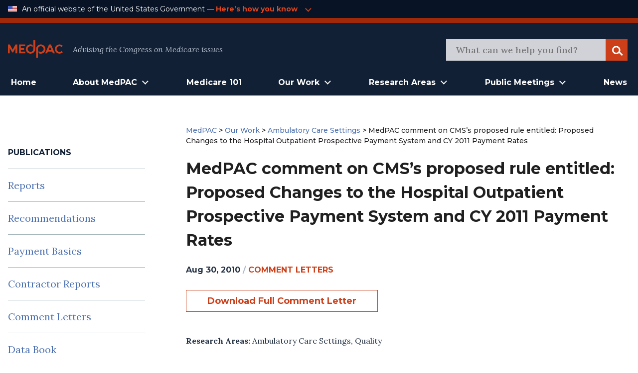

--- FILE ---
content_type: text/html; charset=UTF-8
request_url: https://www.medpac.gov/document/3108/
body_size: 15995
content:

<!doctype html>

<html class="no-js" lang="en-US">

<head>

    <meta charset="utf-8">
<script type="text/javascript">
/* <![CDATA[ */
var gform;gform||(document.addEventListener("gform_main_scripts_loaded",function(){gform.scriptsLoaded=!0}),document.addEventListener("gform/theme/scripts_loaded",function(){gform.themeScriptsLoaded=!0}),window.addEventListener("DOMContentLoaded",function(){gform.domLoaded=!0}),gform={domLoaded:!1,scriptsLoaded:!1,themeScriptsLoaded:!1,isFormEditor:()=>"function"==typeof InitializeEditor,callIfLoaded:function(o){return!(!gform.domLoaded||!gform.scriptsLoaded||!gform.themeScriptsLoaded&&!gform.isFormEditor()||(gform.isFormEditor()&&console.warn("The use of gform.initializeOnLoaded() is deprecated in the form editor context and will be removed in Gravity Forms 3.1."),o(),0))},initializeOnLoaded:function(o){gform.callIfLoaded(o)||(document.addEventListener("gform_main_scripts_loaded",()=>{gform.scriptsLoaded=!0,gform.callIfLoaded(o)}),document.addEventListener("gform/theme/scripts_loaded",()=>{gform.themeScriptsLoaded=!0,gform.callIfLoaded(o)}),window.addEventListener("DOMContentLoaded",()=>{gform.domLoaded=!0,gform.callIfLoaded(o)}))},hooks:{action:{},filter:{}},addAction:function(o,r,e,t){gform.addHook("action",o,r,e,t)},addFilter:function(o,r,e,t){gform.addHook("filter",o,r,e,t)},doAction:function(o){gform.doHook("action",o,arguments)},applyFilters:function(o){return gform.doHook("filter",o,arguments)},removeAction:function(o,r){gform.removeHook("action",o,r)},removeFilter:function(o,r,e){gform.removeHook("filter",o,r,e)},addHook:function(o,r,e,t,n){null==gform.hooks[o][r]&&(gform.hooks[o][r]=[]);var d=gform.hooks[o][r];null==n&&(n=r+"_"+d.length),gform.hooks[o][r].push({tag:n,callable:e,priority:t=null==t?10:t})},doHook:function(r,o,e){var t;if(e=Array.prototype.slice.call(e,1),null!=gform.hooks[r][o]&&((o=gform.hooks[r][o]).sort(function(o,r){return o.priority-r.priority}),o.forEach(function(o){"function"!=typeof(t=o.callable)&&(t=window[t]),"action"==r?t.apply(null,e):e[0]=t.apply(null,e)})),"filter"==r)return e[0]},removeHook:function(o,r,t,n){var e;null!=gform.hooks[o][r]&&(e=(e=gform.hooks[o][r]).filter(function(o,r,e){return!!(null!=n&&n!=o.tag||null!=t&&t!=o.priority)}),gform.hooks[o][r]=e)}});
/* ]]> */
</script>

    <meta name="viewport" content="width=device-width, initial-scale=1.0">
    <link rel="pingback" href="https://www.medpac.gov/xmlrpc.php">

    <title>MedPAC comment on CMS&#8217;s proposed rule entitled: Proposed Changes to the Hospital Outpatient Prospective Payment System and CY 2011 Payment Rates &#8211; MedPAC</title>
<meta name='robots' content='max-image-preview:large' />
<link rel="alternate" type="application/rss+xml" title="MedPAC &raquo; Feed" href="https://www.medpac.gov/feed/" />
<link rel="alternate" type="application/rss+xml" title="MedPAC &raquo; Comments Feed" href="https://www.medpac.gov/comments/feed/" />
<link rel="alternate" title="oEmbed (JSON)" type="application/json+oembed" href="https://www.medpac.gov/wp-json/oembed/1.0/embed?url=https%3A%2F%2Fwww.medpac.gov%2Fdocument%2F3108%2F" />
<link rel="alternate" title="oEmbed (XML)" type="text/xml+oembed" href="https://www.medpac.gov/wp-json/oembed/1.0/embed?url=https%3A%2F%2Fwww.medpac.gov%2Fdocument%2F3108%2F&#038;format=xml" />
<style id='wp-img-auto-sizes-contain-inline-css' type='text/css'>
img:is([sizes=auto i],[sizes^="auto," i]){contain-intrinsic-size:3000px 1500px}
/*# sourceURL=wp-img-auto-sizes-contain-inline-css */
</style>
<style id='wp-block-library-inline-css' type='text/css'>
:root{--wp-block-synced-color:#7a00df;--wp-block-synced-color--rgb:122,0,223;--wp-bound-block-color:var(--wp-block-synced-color);--wp-editor-canvas-background:#ddd;--wp-admin-theme-color:#007cba;--wp-admin-theme-color--rgb:0,124,186;--wp-admin-theme-color-darker-10:#006ba1;--wp-admin-theme-color-darker-10--rgb:0,107,160.5;--wp-admin-theme-color-darker-20:#005a87;--wp-admin-theme-color-darker-20--rgb:0,90,135;--wp-admin-border-width-focus:2px}@media (min-resolution:192dpi){:root{--wp-admin-border-width-focus:1.5px}}.wp-element-button{cursor:pointer}:root .has-very-light-gray-background-color{background-color:#eee}:root .has-very-dark-gray-background-color{background-color:#313131}:root .has-very-light-gray-color{color:#eee}:root .has-very-dark-gray-color{color:#313131}:root .has-vivid-green-cyan-to-vivid-cyan-blue-gradient-background{background:linear-gradient(135deg,#00d084,#0693e3)}:root .has-purple-crush-gradient-background{background:linear-gradient(135deg,#34e2e4,#4721fb 50%,#ab1dfe)}:root .has-hazy-dawn-gradient-background{background:linear-gradient(135deg,#faaca8,#dad0ec)}:root .has-subdued-olive-gradient-background{background:linear-gradient(135deg,#fafae1,#67a671)}:root .has-atomic-cream-gradient-background{background:linear-gradient(135deg,#fdd79a,#004a59)}:root .has-nightshade-gradient-background{background:linear-gradient(135deg,#330968,#31cdcf)}:root .has-midnight-gradient-background{background:linear-gradient(135deg,#020381,#2874fc)}:root{--wp--preset--font-size--normal:16px;--wp--preset--font-size--huge:42px}.has-regular-font-size{font-size:1em}.has-larger-font-size{font-size:2.625em}.has-normal-font-size{font-size:var(--wp--preset--font-size--normal)}.has-huge-font-size{font-size:var(--wp--preset--font-size--huge)}.has-text-align-center{text-align:center}.has-text-align-left{text-align:left}.has-text-align-right{text-align:right}.has-fit-text{white-space:nowrap!important}#end-resizable-editor-section{display:none}.aligncenter{clear:both}.items-justified-left{justify-content:flex-start}.items-justified-center{justify-content:center}.items-justified-right{justify-content:flex-end}.items-justified-space-between{justify-content:space-between}.screen-reader-text{border:0;clip-path:inset(50%);height:1px;margin:-1px;overflow:hidden;padding:0;position:absolute;width:1px;word-wrap:normal!important}.screen-reader-text:focus{background-color:#ddd;clip-path:none;color:#444;display:block;font-size:1em;height:auto;left:5px;line-height:normal;padding:15px 23px 14px;text-decoration:none;top:5px;width:auto;z-index:100000}html :where(.has-border-color){border-style:solid}html :where([style*=border-top-color]){border-top-style:solid}html :where([style*=border-right-color]){border-right-style:solid}html :where([style*=border-bottom-color]){border-bottom-style:solid}html :where([style*=border-left-color]){border-left-style:solid}html :where([style*=border-width]){border-style:solid}html :where([style*=border-top-width]){border-top-style:solid}html :where([style*=border-right-width]){border-right-style:solid}html :where([style*=border-bottom-width]){border-bottom-style:solid}html :where([style*=border-left-width]){border-left-style:solid}html :where(img[class*=wp-image-]){height:auto;max-width:100%}:where(figure){margin:0 0 1em}html :where(.is-position-sticky){--wp-admin--admin-bar--position-offset:var(--wp-admin--admin-bar--height,0px)}@media screen and (max-width:600px){html :where(.is-position-sticky){--wp-admin--admin-bar--position-offset:0px}}

/*# sourceURL=wp-block-library-inline-css */
</style><style id='global-styles-inline-css' type='text/css'>
:root{--wp--preset--aspect-ratio--square: 1;--wp--preset--aspect-ratio--4-3: 4/3;--wp--preset--aspect-ratio--3-4: 3/4;--wp--preset--aspect-ratio--3-2: 3/2;--wp--preset--aspect-ratio--2-3: 2/3;--wp--preset--aspect-ratio--16-9: 16/9;--wp--preset--aspect-ratio--9-16: 9/16;--wp--preset--color--black: #000000;--wp--preset--color--cyan-bluish-gray: #abb8c3;--wp--preset--color--white: #ffffff;--wp--preset--color--pale-pink: #f78da7;--wp--preset--color--vivid-red: #cf2e2e;--wp--preset--color--luminous-vivid-orange: #ff6900;--wp--preset--color--luminous-vivid-amber: #fcb900;--wp--preset--color--light-green-cyan: #7bdcb5;--wp--preset--color--vivid-green-cyan: #00d084;--wp--preset--color--pale-cyan-blue: #8ed1fc;--wp--preset--color--vivid-cyan-blue: #0693e3;--wp--preset--color--vivid-purple: #9b51e0;--wp--preset--gradient--vivid-cyan-blue-to-vivid-purple: linear-gradient(135deg,rgb(6,147,227) 0%,rgb(155,81,224) 100%);--wp--preset--gradient--light-green-cyan-to-vivid-green-cyan: linear-gradient(135deg,rgb(122,220,180) 0%,rgb(0,208,130) 100%);--wp--preset--gradient--luminous-vivid-amber-to-luminous-vivid-orange: linear-gradient(135deg,rgb(252,185,0) 0%,rgb(255,105,0) 100%);--wp--preset--gradient--luminous-vivid-orange-to-vivid-red: linear-gradient(135deg,rgb(255,105,0) 0%,rgb(207,46,46) 100%);--wp--preset--gradient--very-light-gray-to-cyan-bluish-gray: linear-gradient(135deg,rgb(238,238,238) 0%,rgb(169,184,195) 100%);--wp--preset--gradient--cool-to-warm-spectrum: linear-gradient(135deg,rgb(74,234,220) 0%,rgb(151,120,209) 20%,rgb(207,42,186) 40%,rgb(238,44,130) 60%,rgb(251,105,98) 80%,rgb(254,248,76) 100%);--wp--preset--gradient--blush-light-purple: linear-gradient(135deg,rgb(255,206,236) 0%,rgb(152,150,240) 100%);--wp--preset--gradient--blush-bordeaux: linear-gradient(135deg,rgb(254,205,165) 0%,rgb(254,45,45) 50%,rgb(107,0,62) 100%);--wp--preset--gradient--luminous-dusk: linear-gradient(135deg,rgb(255,203,112) 0%,rgb(199,81,192) 50%,rgb(65,88,208) 100%);--wp--preset--gradient--pale-ocean: linear-gradient(135deg,rgb(255,245,203) 0%,rgb(182,227,212) 50%,rgb(51,167,181) 100%);--wp--preset--gradient--electric-grass: linear-gradient(135deg,rgb(202,248,128) 0%,rgb(113,206,126) 100%);--wp--preset--gradient--midnight: linear-gradient(135deg,rgb(2,3,129) 0%,rgb(40,116,252) 100%);--wp--preset--font-size--small: 13px;--wp--preset--font-size--medium: 20px;--wp--preset--font-size--large: 36px;--wp--preset--font-size--x-large: 42px;--wp--preset--spacing--20: 0.44rem;--wp--preset--spacing--30: 0.67rem;--wp--preset--spacing--40: 1rem;--wp--preset--spacing--50: 1.5rem;--wp--preset--spacing--60: 2.25rem;--wp--preset--spacing--70: 3.38rem;--wp--preset--spacing--80: 5.06rem;--wp--preset--shadow--natural: 6px 6px 9px rgba(0, 0, 0, 0.2);--wp--preset--shadow--deep: 12px 12px 50px rgba(0, 0, 0, 0.4);--wp--preset--shadow--sharp: 6px 6px 0px rgba(0, 0, 0, 0.2);--wp--preset--shadow--outlined: 6px 6px 0px -3px rgb(255, 255, 255), 6px 6px rgb(0, 0, 0);--wp--preset--shadow--crisp: 6px 6px 0px rgb(0, 0, 0);}:where(.is-layout-flex){gap: 0.5em;}:where(.is-layout-grid){gap: 0.5em;}body .is-layout-flex{display: flex;}.is-layout-flex{flex-wrap: wrap;align-items: center;}.is-layout-flex > :is(*, div){margin: 0;}body .is-layout-grid{display: grid;}.is-layout-grid > :is(*, div){margin: 0;}:where(.wp-block-columns.is-layout-flex){gap: 2em;}:where(.wp-block-columns.is-layout-grid){gap: 2em;}:where(.wp-block-post-template.is-layout-flex){gap: 1.25em;}:where(.wp-block-post-template.is-layout-grid){gap: 1.25em;}.has-black-color{color: var(--wp--preset--color--black) !important;}.has-cyan-bluish-gray-color{color: var(--wp--preset--color--cyan-bluish-gray) !important;}.has-white-color{color: var(--wp--preset--color--white) !important;}.has-pale-pink-color{color: var(--wp--preset--color--pale-pink) !important;}.has-vivid-red-color{color: var(--wp--preset--color--vivid-red) !important;}.has-luminous-vivid-orange-color{color: var(--wp--preset--color--luminous-vivid-orange) !important;}.has-luminous-vivid-amber-color{color: var(--wp--preset--color--luminous-vivid-amber) !important;}.has-light-green-cyan-color{color: var(--wp--preset--color--light-green-cyan) !important;}.has-vivid-green-cyan-color{color: var(--wp--preset--color--vivid-green-cyan) !important;}.has-pale-cyan-blue-color{color: var(--wp--preset--color--pale-cyan-blue) !important;}.has-vivid-cyan-blue-color{color: var(--wp--preset--color--vivid-cyan-blue) !important;}.has-vivid-purple-color{color: var(--wp--preset--color--vivid-purple) !important;}.has-black-background-color{background-color: var(--wp--preset--color--black) !important;}.has-cyan-bluish-gray-background-color{background-color: var(--wp--preset--color--cyan-bluish-gray) !important;}.has-white-background-color{background-color: var(--wp--preset--color--white) !important;}.has-pale-pink-background-color{background-color: var(--wp--preset--color--pale-pink) !important;}.has-vivid-red-background-color{background-color: var(--wp--preset--color--vivid-red) !important;}.has-luminous-vivid-orange-background-color{background-color: var(--wp--preset--color--luminous-vivid-orange) !important;}.has-luminous-vivid-amber-background-color{background-color: var(--wp--preset--color--luminous-vivid-amber) !important;}.has-light-green-cyan-background-color{background-color: var(--wp--preset--color--light-green-cyan) !important;}.has-vivid-green-cyan-background-color{background-color: var(--wp--preset--color--vivid-green-cyan) !important;}.has-pale-cyan-blue-background-color{background-color: var(--wp--preset--color--pale-cyan-blue) !important;}.has-vivid-cyan-blue-background-color{background-color: var(--wp--preset--color--vivid-cyan-blue) !important;}.has-vivid-purple-background-color{background-color: var(--wp--preset--color--vivid-purple) !important;}.has-black-border-color{border-color: var(--wp--preset--color--black) !important;}.has-cyan-bluish-gray-border-color{border-color: var(--wp--preset--color--cyan-bluish-gray) !important;}.has-white-border-color{border-color: var(--wp--preset--color--white) !important;}.has-pale-pink-border-color{border-color: var(--wp--preset--color--pale-pink) !important;}.has-vivid-red-border-color{border-color: var(--wp--preset--color--vivid-red) !important;}.has-luminous-vivid-orange-border-color{border-color: var(--wp--preset--color--luminous-vivid-orange) !important;}.has-luminous-vivid-amber-border-color{border-color: var(--wp--preset--color--luminous-vivid-amber) !important;}.has-light-green-cyan-border-color{border-color: var(--wp--preset--color--light-green-cyan) !important;}.has-vivid-green-cyan-border-color{border-color: var(--wp--preset--color--vivid-green-cyan) !important;}.has-pale-cyan-blue-border-color{border-color: var(--wp--preset--color--pale-cyan-blue) !important;}.has-vivid-cyan-blue-border-color{border-color: var(--wp--preset--color--vivid-cyan-blue) !important;}.has-vivid-purple-border-color{border-color: var(--wp--preset--color--vivid-purple) !important;}.has-vivid-cyan-blue-to-vivid-purple-gradient-background{background: var(--wp--preset--gradient--vivid-cyan-blue-to-vivid-purple) !important;}.has-light-green-cyan-to-vivid-green-cyan-gradient-background{background: var(--wp--preset--gradient--light-green-cyan-to-vivid-green-cyan) !important;}.has-luminous-vivid-amber-to-luminous-vivid-orange-gradient-background{background: var(--wp--preset--gradient--luminous-vivid-amber-to-luminous-vivid-orange) !important;}.has-luminous-vivid-orange-to-vivid-red-gradient-background{background: var(--wp--preset--gradient--luminous-vivid-orange-to-vivid-red) !important;}.has-very-light-gray-to-cyan-bluish-gray-gradient-background{background: var(--wp--preset--gradient--very-light-gray-to-cyan-bluish-gray) !important;}.has-cool-to-warm-spectrum-gradient-background{background: var(--wp--preset--gradient--cool-to-warm-spectrum) !important;}.has-blush-light-purple-gradient-background{background: var(--wp--preset--gradient--blush-light-purple) !important;}.has-blush-bordeaux-gradient-background{background: var(--wp--preset--gradient--blush-bordeaux) !important;}.has-luminous-dusk-gradient-background{background: var(--wp--preset--gradient--luminous-dusk) !important;}.has-pale-ocean-gradient-background{background: var(--wp--preset--gradient--pale-ocean) !important;}.has-electric-grass-gradient-background{background: var(--wp--preset--gradient--electric-grass) !important;}.has-midnight-gradient-background{background: var(--wp--preset--gradient--midnight) !important;}.has-small-font-size{font-size: var(--wp--preset--font-size--small) !important;}.has-medium-font-size{font-size: var(--wp--preset--font-size--medium) !important;}.has-large-font-size{font-size: var(--wp--preset--font-size--large) !important;}.has-x-large-font-size{font-size: var(--wp--preset--font-size--x-large) !important;}
/*# sourceURL=global-styles-inline-css */
</style>

<style id='classic-theme-styles-inline-css' type='text/css'>
/*! This file is auto-generated */
.wp-block-button__link{color:#fff;background-color:#32373c;border-radius:9999px;box-shadow:none;text-decoration:none;padding:calc(.667em + 2px) calc(1.333em + 2px);font-size:1.125em}.wp-block-file__button{background:#32373c;color:#fff;text-decoration:none}
/*# sourceURL=/wp-includes/css/classic-themes.min.css */
</style>
<link rel='stylesheet' id='ep_general_styles-css' href='https://www.medpac.gov/wp-content/plugins/elasticpress/dist/css/general-styles.css?ver=66295efe92a630617c00' type='text/css' media='all' />
<link rel='stylesheet' id='mat-blocks-overrides-css' href='https://www.medpac.gov/wp-content/themes/mat-medpac/assets/styles/mat-blocks-overrides.css?ver=1765381630' type='text/css' media='all' />
<link rel='stylesheet' id='site-css-css' href='https://www.medpac.gov/wp-content/themes/mat-medpac/assets/styles/theme-styles.css?ver=1764007343' type='text/css' media='all' />
<script type="text/javascript" src="https://www.medpac.gov/wp-includes/js/jquery/jquery.min.js?ver=3.7.1" id="jquery-core-js"></script>
<script type="text/javascript" src="https://www.medpac.gov/wp-includes/js/jquery/jquery-migrate.min.js?ver=3.4.1" id="jquery-migrate-js"></script>
<link rel="https://api.w.org/" href="https://www.medpac.gov/wp-json/" /><link rel="alternate" title="JSON" type="application/json" href="https://www.medpac.gov/wp-json/wp/v2/document/3108" /><link rel="canonical" href="https://www.medpac.gov/document/3108/" />
<link rel='shortlink' href='https://www.medpac.gov/?p=3108' />
<link rel="icon" href="https://www.medpac.gov/wp-content/uploads/2021/09/cropped-medpac-favicon-32x32.png" sizes="32x32" />
<link rel="icon" href="https://www.medpac.gov/wp-content/uploads/2021/09/cropped-medpac-favicon-192x192.png" sizes="192x192" />
<link rel="apple-touch-icon" href="https://www.medpac.gov/wp-content/uploads/2021/09/cropped-medpac-favicon-180x180.png" />
<meta name="msapplication-TileImage" content="https://www.medpac.gov/wp-content/uploads/2021/09/cropped-medpac-favicon-270x270.png" />
		<style type="text/css" id="wp-custom-css">
			.main a {
	color: #CC3F19;
}

.post-type-archive-document .document-archive-filter-input option {
    background-color: rgba(60, 60, 60, 0.8) !important;
}

.gform_button {
 !important;
    background: #122036;
    padding: 0.625rem 2.625rem !important;
    cursor: pointer;
    color: white;
    border: none;
    font-family: "Montserrat", sans-serif;
    font-weight: bold;
    font-size: 1.125rem;
    line-height: 2rem !important;
    -webkit-box-align: center;
    -ms-flex-align: center;
    align-items: center;
    text-align: center;
    color: #FFFFFF;
}

.gform_wrapper form input {
	height: 50px;
}
  .tertiary-nav-container {border-bottom: 10px solid #A02909;} 
.medpac-alert-container .medpac-alert.container.flex.padded {
    padding-top: 0px;
	padding-bottom: 10px;}
	.icon.alert-warning {
    width: 2.5rem;
    height: 2.5rem;
}
.tertiary-nav-content a {margin-left: 0.25rem; color: #cc3f19;}

 header.article-header, .category header.article-header {font-family: Montserrat; font-size: 0.875rem;
font-weight: 500;
color: #202020;}

.main header, p.agenda-subtitle {line-height: 1.5 !important}

p.agenda-datetime {margin-bottom: 0.25rem;}

.category header, .document header {font-family: Montserrat; font-size: 0.875rem;
font-weight: 500;
}

.category header h1 {
	font-size:2.25rem
}
.category article a {color: #cc3f19!important}

.blog a.home, .blog a.post-root, .blog a.post, .page header.article-header a, 
.category a.post-root, .category a.post, .category a.home, .document header a {font-weight: 500;
	color: #4E72B1; font-family: 'Montserrat'}
.blog .current-item {font-weight: 300; font-family: 'Montserrat'; font-size: 0.875rem;}

.hero4-para1 a {color: #4E72B1; }

.category .byline {font-size: 0.875rem;}

.category .byline a {text-transform: uppercase; font-weight: 500}

.category article h2 {margin: -0.75rem auto -1rem}

header.document-archive-header {font-family: Montserrat; font-size: 0.875rem;
font-weight: 300;
color: #202020}
header.document-archive-header a {font-weight: 500;
	color: #4E72B1;}

.hero3-container .hero3-col .hero3-para1 {
    font-family: Source Sans Pro;
    font-style: normal;
    font-weight: bold;
    font-size: 14px;
    line-height: 24px;
    letter-spacing: 0.02em;
    color: #CC3F19;
}
.hero3-container .hero3-col {
	border: 1px solid #B3BDCB55;}

.post-type-archive-document .document-archive-copy {font-weight: 300 !important; }

.main {
	max-width: 1360px;
}

.main-navigation-wrapper .main-navigation .menu-main-nav li.open > .sub-menu li a {
    text-align: left;
    font-weight: 3400;
}
.main-navigation-wrapper .main-navigation .menu-main-nav li.open > .sub-menu li a:hover {
    color: #cc3f19;
}

.main-navigation-wrapper .main-navigation .menu-main-nav li.open > .sub-menu li {
    border-bottom: 1px solid #333
}


/* hide pre-footer on mailing list page */
.page-id-8678 .newsletter-form-container {display: none;}




/* BLOG PAGE */
.sidebar-menu .widget_categories li {
	border-bottom: 0.0625rem solid rgba(79, 111, 125, 0.5);
    display: flex;
    padding: 20px 0;
    font-size: 1.25rem;
    line-height: 1.5625rem;
    color: #0080B7;
}.sidebar-menu .widget_categories li a{
	padding: 0; 
	padding-right: 5px; 
	border-bottom: none; 
}

.blog .byline {margin-bottom: 0; padding-top: 1rem}
.blog .main h2 {margin-top: 0; margin-bottom: -1rem; }
.blog .article-header a {color: #CC3F19; font-weight: 700}
.blog .byline a {font-weight: 500; text-transform: uppercase; }
.category article,.blog section.entry-content {border-bottom: 1px solid #B3BDCB; padding-bottom: 1.5rem}
.blog a.excerpt-read-more {margin-left: 0.25rem}
{margin-top: 1rem;}

.category article {margin-top: 2.5rem}

.widgettitle {
	font-family: Montserrat;
	font-size: 1rem !important;
	font-weight: 500;
	padding-bottom: 1.25rem !important;
}

.hero4-container {
    max-width: 1440px;
    margin: auto;
    align-content: center;
    padding: 60px;
}
.hero3-para1 {
	text-transform: uppercase;
}
.hero3-para2 {
	font-family: "Lora" !important;
}
.hero3-para3 {
	font-family: "Montserrat" !important;
}
.hero4-para1 {
	font-family: "Montserrat" !important; color: #4E72B1 !important}

.agenda-staff-contacts {display:none}
.agenda-subtitle {padding-bottom: 1rem;}

.newsletter-form-container .gform_confirmation_message_3 {color: #ffffff !important;}


.hero3-container .hero3-col .hero3-para1 {font-family: 'Montserrat'}

.single-member .article-header p{
	font-size: 1rem !important
}
    
.single-meeting .meeting .meeting-type {color: #cc3f19;}

.sidebar .widget li a {color: #4E72B1; }

a.meeting-doc {font-weight: 700; font-size: 1rem; padding: 1rem 0.75rem 1rem 1.5rem !important}
.icon {
	margin-bottom: -1px;}

.document-archive-copy {font-family: lora; font-weight: 300 !important}


.wp-block-button__link {color: #cc3f19 !important;}
.wp-block-button__link:hover {color: #ffffff !important;}


@media (min-width: 1024px) {.main-navigation-wrapper .main-navigation.menu-main-nav li.open > .sub-menu {width: auto}
.main-navigation-wrapper .main-navigation.menu-main-nav li.open > .sub-menu li a {
    padding: 0.75rem 1rem;
	}
	.main-navigation-wrapper .main-navigation.menu-main-nav li.open > .sub-menu li:first-child {
		padding-top: 1rem !important;
	}
		.main-navigation-wrapper .main-navigation.menu-main-nav li.open > .sub-menu li:last-child {
		padding-bottom: 1rem !important;
	}
}

.hero3-container .padded::before {content: 'Featured & Most Recent Works'; display: block !important; color: #b3bdcb; margin-bottom: 1rem; font-family: 'Montserrat'; text-align: center; font-size: 1.5rem;font-weight: 700;}


.reference-style h2 {font-size: 1.25rem}
.reference-style, .reference-style p, .reference-style ul, .reference-style ol {font-size: 1rem; line-height: 1.5;}
.reference-style {background: #f6f8fc; padding: 0.5rem 1rem;}

.hero3-para1, .tertiary-nav-content a {color: #e3451b !important}

.single-meeting .meeting .meeting-section .agenda-section .agenda-content ul {
    font-size: 0.9375rem;
}
 

.pp-multiple-authors-boxes-wrapper {display: none}

.tax-document-type #post-5 {display: none!important}
		</style>
		
<link rel='stylesheet' id='gform_basic-css' href='https://www.medpac.gov/wp-content/plugins/gravityforms/assets/css/dist/basic.min.css?ver=2.9.25' type='text/css' media='all' />
<link rel='stylesheet' id='gform_theme_components-css' href='https://www.medpac.gov/wp-content/plugins/gravityforms/assets/css/dist/theme-components.min.css?ver=2.9.25' type='text/css' media='all' />
<link rel='stylesheet' id='gform_theme-css' href='https://www.medpac.gov/wp-content/plugins/gravityforms/assets/css/dist/theme.min.css?ver=2.9.25' type='text/css' media='all' />
</head>

<body class="wp-singular document-template-default single single-document postid-3108 wp-theme-mat-medpac">

<div class="site-wrapper">
    <a class="skip-link screen-reader-text" href="#content">Skip to Content</a>

    <div class="tertiary-nav-container ">
    <div class="container flex padded">
        <div class="usa-logo-container">
            <img src="https://www.medpac.gov/wp-content/themes/mat-medpac/assets/images/us-flag-icon.png"
                 alt="MedPAC" class="logo">
        </div>

        <div class="tertiary-nav-content">
            <p class="usa-header">
                An official website of the United States Government —
            </p>
           <a class="medpac-link" id="usa_gov_banner_button">
                    <p>
                        Here’s how you know
                    </p>
                    <span class="icon meeting-arrow-down"></span></a>

        </div>
    </div>
    <div class="container padded">
        <div class="usa-banner-content" id="usa_gov_banner_content">
            <div class="usa-banner-guidance-gov usa-width-one-half">
                <span class="icon icon-dot-gov"></span>
                <div class="usa-media_block-body">
                    <p>
                        <strong>Official websites use .gov</strong>
                        <br/>
                        <br/>
                        A <strong>.gov</strong> website belongs to an official government organization in the United
                        States.
                    </p>
                </div>
            </div>
            <div class="usa-banner-guidance-ssl usa-width-one-half">
                <span class="icon icon-https"></span>
                <div class="usa-media_block-body usa-second">
                    <p>
                        <strong>Secure .gov websites use HTTPS</strong>
                        <br/>
                        <br/>
                        A <strong>lock</strong> (
                        <svg xmlns="http://www.w3.org/2000/svg" width="10" height="15" viewBox="0 0 52 64"
                             class="usa-banner__lock-image" role="img"
                             aria-labelledby="banner-lock-title-default banner-lock-description-default"><title
                                    id="banner-lock-title-default">Lock</title>
                            <desc id="banner-lock-description-default">A locked padlock</desc>
                            <path fill="#B3BDCB" fill-rule="evenodd"
                                  d="M26 0c10.493 0 19 8.507 19 19v9h3a4 4 0 0 1 4 4v28a4 4 0 0 1-4 4H4a4 4 0 0 1-4-4V32a4 4 0 0 1 4-4h3v-9C7 8.507 15.507 0 26 0zm0 8c-5.979 0-10.843 4.77-10.996 10.712L15 19v9h22v-9c0-6.075-4.925-11-11-11z"
                                  data-darkreader-inline-fill="" style="--darkreader-inline-fill:#e8e6e4;"></path>
                        </svg>
                        ) or <strong>https://</strong> means you've safely connected to the .gov website. Share
                        sensitive information only on official, secure websites.
                    </p>
                </div>
            </div>
        </div>
    </div>

</div>
        
        <div class="secondary-nav-container">
    <div class="container padded flex">
        <div class="secondary-nav-header">
            <div class="site-title">
                <a href="https://www.medpac.gov/"
                   class="logo-link"
                   rel="home">
                    <img src="https://www.medpac.gov/wp-content/themes/mat-medpac/assets/images/medpac-logo-red.svg"
                         alt="MedPAC" class="logo">
                </a>
            </div>
            <div class="secondary-nav-content">
                Advising the Congress on Medicare issues
            </div>
        </div>
        <div class="secondary-nav-right tablet-only">
            <button id="mobileMenuToggle" class="mobile-menu-toggle" aria-label="Open Main Navigation Menu">
                <span class="icon menu-hamburger"></span>
            </button>
        </div>
        <div class="secondary-nav-right header-search-container desktop-only">
            <form role="search" id="searchform" class="search-form" method="get"
                  action="https://www.medpac.gov/">
                <meta itemprop="target" content="https://www.medpac.gov/?s={s}"/>
                <div id="header_search" class="search-trigger">
                    <input itemprop="query-input" type="search" name="s"
                           id="header-search-bar" class="search-field"
                           value=""
                           placeholder="What can we help you find?"
                           name="s"/>
                </div>
                <div class="search-logo">
                    <button class="icon search search-logo-button"><span
                                class="screen-reader-text">Search</span>
                    </button>
                </div>
            </form>
        </div>
    </div>
</div>
    <header class="header" id="header_area_1">
        <div class="container padded flex">
            <nav class="main-navigation-wrapper container flex padded desktop-only" aria-label="Main">
                <div id="main_menu_container" class="main-navigation main-menu-container">
                    <nav class="main-menu"
                         role="navigation"
                         aria-label="Main menu">
                        <ul id="menu-primary" class="main-navigation menu-main-nav"><li id="menu-item-8975" class="menu-item menu-item-type-custom menu-item-object-custom menu-item-home menu-item-8975"><a href="https://www.medpac.gov">Home</a></li>
<li id="menu-item-8710" class="menu-item menu-item-type-custom menu-item-object-custom menu-item-has-children menu-item-8710"><a href="#" role="button" aria-expanded="false">About MedPAC</a>
<ul class="sub-menu">
	<li id="menu-item-8716" class="menu-item menu-item-type-post_type menu-item-object-page menu-item-8716"><a href="https://www.medpac.gov/what-we-do/">What We Do</a></li>
	<li id="menu-item-8718" class="menu-item menu-item-type-custom menu-item-object-custom menu-item-8718"><a href="/member">Commission Members</a></li>
	<li id="menu-item-8717" class="menu-item menu-item-type-post_type menu-item-object-page menu-item-8717"><a href="https://www.medpac.gov/what-we-do/commission-staff/">Commission Staff</a></li>
	<li id="menu-item-9889" class="menu-item menu-item-type-post_type menu-item-object-page menu-item-9889"><a href="https://www.medpac.gov/what-we-do/procurement/">Procurement</a></li>
	<li id="menu-item-9891" class="menu-item menu-item-type-post_type menu-item-object-page menu-item-9891"><a href="https://www.medpac.gov/what-we-do/careers/">Careers</a></li>
	<li id="menu-item-9890" class="menu-item menu-item-type-post_type menu-item-object-page menu-item-9890"><a href="https://www.medpac.gov/what-we-do/contact/">Contact</a></li>
</ul>
</li>
<li id="menu-item-8978" class="menu-item menu-item-type-post_type menu-item-object-page menu-item-8978"><a href="https://www.medpac.gov/medicare-101/">Medicare 101</a></li>
<li id="menu-item-8712" class="menu-item menu-item-type-custom menu-item-object-custom menu-item-has-children menu-item-8712"><a href="#" role="button" aria-expanded="false">Our Work</a>
<ul class="sub-menu">
	<li id="menu-item-8950" class="menu-item menu-item-type-taxonomy menu-item-object-document-type menu-item-8950"><a href="https://www.medpac.gov/document-type/report/">Reports</a></li>
	<li id="menu-item-8924" class="menu-item menu-item-type-custom menu-item-object-custom menu-item-8924"><a href="/recommendation">Recommendations</a></li>
	<li id="menu-item-9133" class="menu-item menu-item-type-taxonomy menu-item-object-document-type menu-item-9133"><a href="https://www.medpac.gov/document-type/payment-basic/">Payment Basics</a></li>
	<li id="menu-item-9129" class="menu-item menu-item-type-taxonomy menu-item-object-document-type menu-item-9129"><a href="https://www.medpac.gov/document-type/contractor-report/">Contractor Reports</a></li>
	<li id="menu-item-9128" class="menu-item menu-item-type-taxonomy menu-item-object-document-type current-document-ancestor current-menu-parent current-document-parent menu-item-9128"><a href="https://www.medpac.gov/document-type/comment-letter/">Comment Letters</a></li>
	<li id="menu-item-9134" class="menu-item menu-item-type-taxonomy menu-item-object-document-type menu-item-9134"><a href="https://www.medpac.gov/document-type/data-book/">Data Book</a></li>
	<li id="menu-item-9885" class="menu-item menu-item-type-taxonomy menu-item-object-document-type menu-item-9885"><a href="https://www.medpac.gov/document-type/presentation/">Presentations</a></li>
	<li id="menu-item-9131" class="menu-item menu-item-type-taxonomy menu-item-object-document-type menu-item-9131"><a href="https://www.medpac.gov/document-type/fact-sheet/">Fact Sheets</a></li>
	<li id="menu-item-9130" class="menu-item menu-item-type-taxonomy menu-item-object-document-type menu-item-9130"><a href="https://www.medpac.gov/document-type/congressional-testimony/">Congressional Testimony</a></li>
	<li id="menu-item-9132" class="menu-item menu-item-type-taxonomy menu-item-object-document-type menu-item-9132"><a href="https://www.medpac.gov/document-type/press-release/">Press Releases</a></li>
	<li id="menu-item-12748" class="menu-item menu-item-type-taxonomy menu-item-object-document-type menu-item-12748"><a href="https://www.medpac.gov/document-type/rfi-responses/">RFI Responses</a></li>
	<li id="menu-item-10340" class="menu-item menu-item-type-custom menu-item-object-custom menu-item-10340"><a href="/document/">All Documents</a></li>
	<li id="menu-item-9969" class="menu-item menu-item-type-post_type menu-item-object-page menu-item-9969"><a href="https://www.medpac.gov/what-we-do/cite-our-work/">Cite Our Work</a></li>
</ul>
</li>
<li id="menu-item-8713" class="menu-item menu-item-type-custom menu-item-object-custom menu-item-has-children menu-item-8713"><a href="#" role="button" aria-expanded="false">Research Areas</a>
<ul class="sub-menu">
	<li id="menu-item-9726" class="menu-item menu-item-type-taxonomy menu-item-object-research_area menu-item-9726"><a href="https://www.medpac.gov/research_area/hospitals/">Hospitals</a></li>
	<li id="menu-item-9725" class="menu-item menu-item-type-taxonomy menu-item-object-research_area menu-item-9725"><a href="https://www.medpac.gov/research_area/post-acute-care/">Post-Acute Care</a></li>
	<li id="menu-item-9733" class="menu-item menu-item-type-taxonomy menu-item-object-research_area current-document-ancestor current-menu-parent current-document-parent menu-item-9733"><a href="https://www.medpac.gov/research_area/ambulatory-care-settings/">Ambulatory Care Settings</a></li>
	<li id="menu-item-9731" class="menu-item menu-item-type-taxonomy menu-item-object-research_area menu-item-9731"><a href="https://www.medpac.gov/research_area/delivery-system-reforms/">Delivery System Reforms</a></li>
	<li id="menu-item-9724" class="menu-item menu-item-type-taxonomy menu-item-object-research_area menu-item-9724"><a href="https://www.medpac.gov/research_area/physicians-and-other-health-professionals/">Physicians And Other Health Professionals</a></li>
	<li id="menu-item-9736" class="menu-item menu-item-type-taxonomy menu-item-object-research_area menu-item-9736"><a href="https://www.medpac.gov/research_area/private-plans/">Private Plans</a></li>
	<li id="menu-item-9732" class="menu-item menu-item-type-taxonomy menu-item-object-research_area menu-item-9732"><a href="https://www.medpac.gov/research_area/beneficiaries-and-coverage/">Beneficiaries and Coverage</a></li>
	<li id="menu-item-9735" class="menu-item menu-item-type-taxonomy menu-item-object-research_area menu-item-9735"><a href="https://www.medpac.gov/research_area/medicare-spending-and-financing/">Medicare Spending and Financing</a></li>
	<li id="menu-item-9727" class="menu-item menu-item-type-taxonomy menu-item-object-research_area menu-item-9727"><a href="https://www.medpac.gov/research_area/drugs-devices-and-tests/">Drugs, Devices, and Tests</a></li>
	<li id="menu-item-9729" class="menu-item menu-item-type-taxonomy menu-item-object-research_area current-document-ancestor current-menu-parent current-document-parent menu-item-9729"><a href="https://www.medpac.gov/research_area/quality/">Quality</a></li>
	<li id="menu-item-9730" class="menu-item menu-item-type-taxonomy menu-item-object-research_area menu-item-9730"><a href="https://www.medpac.gov/research_area/regional-issues/">Regional Issues</a></li>
</ul>
</li>
<li id="menu-item-8714" class="menu-item menu-item-type-custom menu-item-object-custom menu-item-has-children menu-item-8714"><a href="#" role="button" aria-expanded="false">Public Meetings</a>
<ul class="sub-menu">
	<li id="menu-item-8944" class="menu-item menu-item-type-custom menu-item-object-custom menu-item-8944"><a href="/meeting">Upcoming Meetings</a></li>
	<li id="menu-item-8943" class="menu-item menu-item-type-custom menu-item-object-custom menu-item-8943"><a href="/past-meeting/">Past Meetings</a></li>
</ul>
</li>
<li id="menu-item-8715" class="menu-item menu-item-type-custom menu-item-object-custom menu-item-8715"><a href="/news">News</a></li>
</ul>                    </nav>
                </div>
            </nav>
        </div>
    </header>

    <header class="mobile-header tablet-only" id="header_area">
        <div class="container flex padded">
            <nav id="mobile_main_menu_container" class="main-navigation-wrapper" aria-label="Main">
                <ul class="main-navigation tablet-only" id="menu-main-menu">
                    <div class="secondary-nav-right header-search-container tablet-only">
                        <form role="search" id="searchform" class="search-form" method="get"
                              action="https://www.medpac.gov/">
                            <meta itemprop="target" content="https://www.medpac.gov/?s={s}"/>
                            <div id="header_search" class="search-trigger">
                                <input itemprop="query-input" type="search" name="s"
                                       id="header-search-bar" class="search-field"
                                       value=""
                                       placeholder="What can we help you find?"
                                       name="s"/>
                            </div>
                            <div class="search-logo">
                                <button class="icon search search-logo-button"><span
                                            class="screen-reader-text">Search</span>
                                </button>
                            </div>
                        </form>
                    </div>
                    <ul id="menu-primary-1" class="main-navigation menu-main-nav"><li class="menu-item menu-item-type-custom menu-item-object-custom menu-item-home menu-item-8975"><a href="https://www.medpac.gov">Home</a></li>
<li class="menu-item menu-item-type-custom menu-item-object-custom menu-item-has-children menu-item-8710"><a href="#" role="button" aria-expanded="false">About MedPAC</a>
<ul class="sub-menu">
	<li class="menu-item menu-item-type-post_type menu-item-object-page menu-item-8716"><a href="https://www.medpac.gov/what-we-do/">What We Do</a></li>
	<li class="menu-item menu-item-type-custom menu-item-object-custom menu-item-8718"><a href="/member">Commission Members</a></li>
	<li class="menu-item menu-item-type-post_type menu-item-object-page menu-item-8717"><a href="https://www.medpac.gov/what-we-do/commission-staff/">Commission Staff</a></li>
	<li class="menu-item menu-item-type-post_type menu-item-object-page menu-item-9889"><a href="https://www.medpac.gov/what-we-do/procurement/">Procurement</a></li>
	<li class="menu-item menu-item-type-post_type menu-item-object-page menu-item-9891"><a href="https://www.medpac.gov/what-we-do/careers/">Careers</a></li>
	<li class="menu-item menu-item-type-post_type menu-item-object-page menu-item-9890"><a href="https://www.medpac.gov/what-we-do/contact/">Contact</a></li>
</ul>
</li>
<li class="menu-item menu-item-type-post_type menu-item-object-page menu-item-8978"><a href="https://www.medpac.gov/medicare-101/">Medicare 101</a></li>
<li class="menu-item menu-item-type-custom menu-item-object-custom menu-item-has-children menu-item-8712"><a href="#" role="button" aria-expanded="false">Our Work</a>
<ul class="sub-menu">
	<li class="menu-item menu-item-type-taxonomy menu-item-object-document-type menu-item-8950"><a href="https://www.medpac.gov/document-type/report/">Reports</a></li>
	<li class="menu-item menu-item-type-custom menu-item-object-custom menu-item-8924"><a href="/recommendation">Recommendations</a></li>
	<li class="menu-item menu-item-type-taxonomy menu-item-object-document-type menu-item-9133"><a href="https://www.medpac.gov/document-type/payment-basic/">Payment Basics</a></li>
	<li class="menu-item menu-item-type-taxonomy menu-item-object-document-type menu-item-9129"><a href="https://www.medpac.gov/document-type/contractor-report/">Contractor Reports</a></li>
	<li class="menu-item menu-item-type-taxonomy menu-item-object-document-type current-document-ancestor current-menu-parent current-document-parent menu-item-9128"><a href="https://www.medpac.gov/document-type/comment-letter/">Comment Letters</a></li>
	<li class="menu-item menu-item-type-taxonomy menu-item-object-document-type menu-item-9134"><a href="https://www.medpac.gov/document-type/data-book/">Data Book</a></li>
	<li class="menu-item menu-item-type-taxonomy menu-item-object-document-type menu-item-9885"><a href="https://www.medpac.gov/document-type/presentation/">Presentations</a></li>
	<li class="menu-item menu-item-type-taxonomy menu-item-object-document-type menu-item-9131"><a href="https://www.medpac.gov/document-type/fact-sheet/">Fact Sheets</a></li>
	<li class="menu-item menu-item-type-taxonomy menu-item-object-document-type menu-item-9130"><a href="https://www.medpac.gov/document-type/congressional-testimony/">Congressional Testimony</a></li>
	<li class="menu-item menu-item-type-taxonomy menu-item-object-document-type menu-item-9132"><a href="https://www.medpac.gov/document-type/press-release/">Press Releases</a></li>
	<li class="menu-item menu-item-type-taxonomy menu-item-object-document-type menu-item-12748"><a href="https://www.medpac.gov/document-type/rfi-responses/">RFI Responses</a></li>
	<li class="menu-item menu-item-type-custom menu-item-object-custom menu-item-10340"><a href="/document/">All Documents</a></li>
	<li class="menu-item menu-item-type-post_type menu-item-object-page menu-item-9969"><a href="https://www.medpac.gov/what-we-do/cite-our-work/">Cite Our Work</a></li>
</ul>
</li>
<li class="menu-item menu-item-type-custom menu-item-object-custom menu-item-has-children menu-item-8713"><a href="#" role="button" aria-expanded="false">Research Areas</a>
<ul class="sub-menu">
	<li class="menu-item menu-item-type-taxonomy menu-item-object-research_area menu-item-9726"><a href="https://www.medpac.gov/research_area/hospitals/">Hospitals</a></li>
	<li class="menu-item menu-item-type-taxonomy menu-item-object-research_area menu-item-9725"><a href="https://www.medpac.gov/research_area/post-acute-care/">Post-Acute Care</a></li>
	<li class="menu-item menu-item-type-taxonomy menu-item-object-research_area current-document-ancestor current-menu-parent current-document-parent menu-item-9733"><a href="https://www.medpac.gov/research_area/ambulatory-care-settings/">Ambulatory Care Settings</a></li>
	<li class="menu-item menu-item-type-taxonomy menu-item-object-research_area menu-item-9731"><a href="https://www.medpac.gov/research_area/delivery-system-reforms/">Delivery System Reforms</a></li>
	<li class="menu-item menu-item-type-taxonomy menu-item-object-research_area menu-item-9724"><a href="https://www.medpac.gov/research_area/physicians-and-other-health-professionals/">Physicians And Other Health Professionals</a></li>
	<li class="menu-item menu-item-type-taxonomy menu-item-object-research_area menu-item-9736"><a href="https://www.medpac.gov/research_area/private-plans/">Private Plans</a></li>
	<li class="menu-item menu-item-type-taxonomy menu-item-object-research_area menu-item-9732"><a href="https://www.medpac.gov/research_area/beneficiaries-and-coverage/">Beneficiaries and Coverage</a></li>
	<li class="menu-item menu-item-type-taxonomy menu-item-object-research_area menu-item-9735"><a href="https://www.medpac.gov/research_area/medicare-spending-and-financing/">Medicare Spending and Financing</a></li>
	<li class="menu-item menu-item-type-taxonomy menu-item-object-research_area menu-item-9727"><a href="https://www.medpac.gov/research_area/drugs-devices-and-tests/">Drugs, Devices, and Tests</a></li>
	<li class="menu-item menu-item-type-taxonomy menu-item-object-research_area current-document-ancestor current-menu-parent current-document-parent menu-item-9729"><a href="https://www.medpac.gov/research_area/quality/">Quality</a></li>
	<li class="menu-item menu-item-type-taxonomy menu-item-object-research_area menu-item-9730"><a href="https://www.medpac.gov/research_area/regional-issues/">Regional Issues</a></li>
</ul>
</li>
<li class="menu-item menu-item-type-custom menu-item-object-custom menu-item-has-children menu-item-8714"><a href="#" role="button" aria-expanded="false">Public Meetings</a>
<ul class="sub-menu">
	<li class="menu-item menu-item-type-custom menu-item-object-custom menu-item-8944"><a href="/meeting">Upcoming Meetings</a></li>
	<li class="menu-item menu-item-type-custom menu-item-object-custom menu-item-8943"><a href="/past-meeting/">Past Meetings</a></li>
</ul>
</li>
<li class="menu-item menu-item-type-custom menu-item-object-custom menu-item-8715"><a href="/news">News</a></li>
</ul>                </ul>
            </nav>
        </div>
    </header>


    <div id="content" class="page-container container padded flex-break">
        <div class="sidebar-menu">
	        <aside id="sidebar" class="sidebar">

		        
			        <div id="nav_menu-7" class="widget widget_nav_menu"><h4 class="widgettitle">PUBLICATIONS</h4><div class="menu-document-siderbar-container"><ul id="menu-document-siderbar" class="menu"><li id="menu-item-10569" class="menu-item menu-item-type-taxonomy menu-item-object-document-type menu-item-10569"><a href="https://www.medpac.gov/document-type/report/">Reports</a></li>
<li id="menu-item-10574" class="menu-item menu-item-type-custom menu-item-object-custom menu-item-10574"><a href="/recommendation/">Recommendations</a></li>
<li id="menu-item-10575" class="menu-item menu-item-type-taxonomy menu-item-object-document-type menu-item-10575"><a href="https://www.medpac.gov/document-type/payment-basic/">Payment Basics</a></li>
<li id="menu-item-10568" class="menu-item menu-item-type-taxonomy menu-item-object-document-type menu-item-10568"><a href="https://www.medpac.gov/document-type/contractor-report/">Contractor Reports</a></li>
<li id="menu-item-10566" class="menu-item menu-item-type-taxonomy menu-item-object-document-type current-document-ancestor current-menu-parent current-document-parent menu-item-10566"><a href="https://www.medpac.gov/document-type/comment-letter/">Comment Letters</a></li>
<li id="menu-item-10576" class="menu-item menu-item-type-taxonomy menu-item-object-document-type menu-item-10576"><a href="https://www.medpac.gov/document-type/data-book/">Data Book</a></li>
<li id="menu-item-10563" class="menu-item menu-item-type-taxonomy menu-item-object-document-type menu-item-10563"><a href="https://www.medpac.gov/document-type/presentation/">Presentations</a></li>
<li id="menu-item-10572" class="menu-item menu-item-type-taxonomy menu-item-object-document-type menu-item-10572"><a href="https://www.medpac.gov/document-type/fact-sheet/">Fact Sheets</a></li>
<li id="menu-item-10570" class="menu-item menu-item-type-taxonomy menu-item-object-document-type menu-item-10570"><a href="https://www.medpac.gov/document-type/congressional-testimony/">Congressional Testimony</a></li>
<li id="menu-item-10571" class="menu-item menu-item-type-taxonomy menu-item-object-document-type menu-item-10571"><a href="https://www.medpac.gov/document-type/press-release/">Press Releases</a></li>
<li id="menu-item-12747" class="menu-item menu-item-type-taxonomy menu-item-object-document-type menu-item-12747"><a href="https://www.medpac.gov/document-type/rfi-responses/">RFI Responses</a></li>
<li id="menu-item-10577" class="menu-item menu-item-type-custom menu-item-object-custom menu-item-10577"><a href="/document/">All Documents</a></li>
<li id="menu-item-10578" class="menu-item menu-item-type-post_type menu-item-object-page menu-item-10578"><a href="https://www.medpac.gov/what-we-do/cite-our-work/">Cite Our Work</a></li>
</ul></div></div>
		        
	        </aside>
        </div>
        <main class="main padding-left">
                            <article id="document-3108" class="document-single post-3108 document type-document status-publish hentry research_area-ambulatory-care-settings research_area-quality document-topic-ambulatory-surgical-centers document-topic-hospital-outpatient-departments document-type-comment-letter" itemscope
         itemtype="http://schema.org/WebPage">

    <header class="document-single-header">
        <span property="itemListElement" typeof="ListItem"><a property="item" typeof="WebPage" title="Go to MedPAC." href="https://www.medpac.gov" class="home" ><span property="name">MedPAC</span></a><meta property="position" content="1"></span> &gt; <span property="itemListElement" typeof="ListItem"><a property="item" typeof="WebPage" title="Go to Documents." href="https://www.medpac.gov/document/" class="archive post-document-archive" ><span property="name">Our Work</span></a><meta property="position" content="2"></span> &gt; <span property="itemListElement" typeof="ListItem"><a property="item" typeof="WebPage" title="Go to the Ambulatory Care Settings Research Area archives." href="https://www.medpac.gov/research_area/ambulatory-care-settings/" class="taxonomy research_area" ><span property="name">Ambulatory Care Settings</span></a><meta property="position" content="3"></span> &gt; <span property="itemListElement" typeof="ListItem"><span property="name" class="post post-document current-item">MedPAC comment on CMS&#8217;s proposed rule entitled: Proposed Changes to the Hospital Outpatient Prospective Payment System and CY 2011 Payment Rates</span><meta property="url" content="https://www.medpac.gov/document/3108/"><meta property="position" content="4"></span>        <h1 class="document-single-title">MedPAC comment on CMS&#8217;s proposed rule entitled: Proposed Changes to the Hospital Outpatient Prospective Payment System and CY 2011 Payment Rates</h1>
        <div class="document-single-meta">
                            <span class="document-single-date">Aug 30, 2010</span>
                                        <span class="document-single-separator">/</span>
                <span class="document-single-type">
				Comment Letters			</span>
                    </div>
    </header>

    <section class="entry-content document-single-content" itemprop="articleBody">
	    		    <div class="document-single-file-container">
			    <a href="https://www.medpac.gov/wp-content/uploads/./import_data/scrape_files/docs/default-source/comment-letters/opps_comment_2011_medpac-final.pdf" class="medpac-button download-button"
                 style="margin-right:20px; margin-bottom: 20px;">
				    Download Full Comment Letter			    </a>
                		    </div>
	                </section>

    
    <footer class="article-footer">
                    <div class="document-single-cats">
                <h4 class="document-single-cats-label">
                    Research Areas:
                </h4>
                <a href="https://www.medpac.gov/research_area/ambulatory-care-settings/" rel="tag">Ambulatory Care Settings</a>, <a href="https://www.medpac.gov/research_area/quality/" rel="tag">Quality</a>            </div>
                            <div class="document-single-cats">
                <h4 class="document-single-cats-label">
                    Tags:
                </h4>
                <a href="https://www.medpac.gov/document-topic/ambulatory-surgical-centers/" rel="tag">Ambulatory Surgical Centers</a>, <a href="https://www.medpac.gov/document-topic/hospital-outpatient-departments/" rel="tag">Hospital Outpatient Departments</a>            </div>
            </footer>
</article> <!-- end article -->                    </main> <!-- end #main -->
    </div> <!-- end #content -->

<footer class="footer" role="contentinfo">
    <div class="newsletter-form-container">
        <h2 class="gform-title">Sign up to receive public meeting and MedPAC alerts</h2>
        
                <div class='gf_browser_chrome gform_wrapper gravity-theme gform-theme--no-framework newsletter-form_wrapper' data-form-theme='gravity-theme' data-form-index='0' id='gform_wrapper_3' style='display:none'><div id='gf_3' class='gform_anchor' tabindex='-1'></div>
                        <div class='gform_heading'>
                            <h2 class="gform_title">Newsletter Form</h2>
                            <p class='gform_description'></p>
                        </div><form method='post' enctype='multipart/form-data' target='gform_ajax_frame_3' id='gform_3' class='newsletter-form' action='/document/3108/#gf_3' data-formid='3' novalidate>
                        <div class='gform-body gform_body'><div id='gform_fields_3' class='gform_fields top_label form_sublabel_below description_below validation_below'><fieldset id="field_3_1" class="gfield gfield--type-name gfield--input-type-name gfield--width-third gfield_contains_required field_sublabel_hidden_label gfield--no-description field_description_below hidden_label field_validation_below gfield_visibility_visible"  ><legend class='gfield_label gform-field-label gfield_label_before_complex' >First Name<span class="gfield_required"><span class="gfield_required gfield_required_text">(Required)</span></span></legend><div class='ginput_complex ginput_container ginput_container--name no_prefix has_first_name no_middle_name no_last_name no_suffix gf_name_has_1 ginput_container_name gform-grid-row' id='input_3_1'>
                            
                            <span id='input_3_1_3_container' class='name_first gform-grid-col gform-grid-col--size-auto' >
                                                    <input type='text' name='input_1.3' id='input_3_1_3' value=''   aria-required='true'   placeholder='First Name'  />
                                                    <label for='input_3_1_3' class='gform-field-label gform-field-label--type-sub hidden_sub_label screen-reader-text'>First name</label>
                                                </span>
                            
                            
                            
                        </div></fieldset><fieldset id="field_3_3" class="gfield gfield--type-name gfield--input-type-name gfield--width-third gfield_contains_required field_sublabel_hidden_label gfield--no-description field_description_below hidden_label field_validation_below gfield_visibility_visible"  ><legend class='gfield_label gform-field-label gfield_label_before_complex' >Last Name<span class="gfield_required"><span class="gfield_required gfield_required_text">(Required)</span></span></legend><div class='ginput_complex ginput_container ginput_container--name no_prefix no_first_name no_middle_name has_last_name no_suffix gf_name_has_1 ginput_container_name gform-grid-row' id='input_3_3'>
                            
                            
                            
                            <span id='input_3_3_6_container' class='name_last gform-grid-col gform-grid-col--size-auto' >
                                                    <input type='text' name='input_3.6' id='input_3_3_6' value=''   aria-required='true'   placeholder='Last Name'  />
                                                    <label for='input_3_3_6' class='gform-field-label gform-field-label--type-sub hidden_sub_label screen-reader-text'>Last Name</label>
                                                </span>
                            
                        </div></fieldset><div id="field_3_2" class="gfield gfield--type-email gfield--input-type-email gfield--width-third gfield_contains_required field_sublabel_below gfield--no-description field_description_below hidden_label field_validation_below gfield_visibility_visible"  ><label class='gfield_label gform-field-label' for='input_3_2'>Email<span class="gfield_required"><span class="gfield_required gfield_required_text">(Required)</span></span></label><div class='ginput_container ginput_container_email'>
                            <input name='input_2' id='input_3_2' type='email' value='' class='large'   placeholder='Email Address' aria-required="true" aria-invalid="false"  />
                        </div></div></div></div>
        <div class='gform-footer gform_footer top_label'> <input type='submit' id='gform_submit_button_3' class='gform_button button' onclick='gform.submission.handleButtonClick(this);' data-submission-type='submit' value='Submit'  /> <input type='hidden' name='gform_ajax' value='form_id=3&amp;title=1&amp;description=1&amp;tabindex=0&amp;theme=gravity-theme&amp;hash=3f3f3699ebc38049dabb72c26329da5c' />
            <input type='hidden' class='gform_hidden' name='gform_submission_method' data-js='gform_submission_method_3' value='iframe' />
            <input type='hidden' class='gform_hidden' name='gform_theme' data-js='gform_theme_3' id='gform_theme_3' value='gravity-theme' />
            <input type='hidden' class='gform_hidden' name='gform_style_settings' data-js='gform_style_settings_3' id='gform_style_settings_3' value='' />
            <input type='hidden' class='gform_hidden' name='is_submit_3' value='1' />
            <input type='hidden' class='gform_hidden' name='gform_submit' value='3' />
            
            <input type='hidden' class='gform_hidden' name='gform_unique_id' value='' />
            <input type='hidden' class='gform_hidden' name='state_3' value='WyJbXSIsIjZiMzE2OWY3N2ZlMjA0MWRiNmE1NjUwODY4ODNjYTgwIl0=' />
            <input type='hidden' autocomplete='off' class='gform_hidden' name='gform_target_page_number_3' id='gform_target_page_number_3' value='0' />
            <input type='hidden' autocomplete='off' class='gform_hidden' name='gform_source_page_number_3' id='gform_source_page_number_3' value='1' />
            <input type='hidden' name='gform_field_values' value='' />
            
        </div>
                        </form>
                        </div>
		                <iframe style='display:none;width:0px;height:0px;' src='about:blank' name='gform_ajax_frame_3' id='gform_ajax_frame_3' title='This iframe contains the logic required to handle Ajax powered Gravity Forms.'></iframe>
		                <script type="text/javascript">
/* <![CDATA[ */
 gform.initializeOnLoaded( function() {gformInitSpinner( 3, 'https://www.medpac.gov/wp-content/plugins/gravityforms/images/spinner.svg', true );jQuery('#gform_ajax_frame_3').on('load',function(){var contents = jQuery(this).contents().find('*').html();var is_postback = contents.indexOf('GF_AJAX_POSTBACK') >= 0;if(!is_postback){return;}var form_content = jQuery(this).contents().find('#gform_wrapper_3');var is_confirmation = jQuery(this).contents().find('#gform_confirmation_wrapper_3').length > 0;var is_redirect = contents.indexOf('gformRedirect(){') >= 0;var is_form = form_content.length > 0 && ! is_redirect && ! is_confirmation;var mt = parseInt(jQuery('html').css('margin-top'), 10) + parseInt(jQuery('body').css('margin-top'), 10) + 100;if(is_form){form_content.find('form').css('opacity', 0);jQuery('#gform_wrapper_3').html(form_content.html());if(form_content.hasClass('gform_validation_error')){jQuery('#gform_wrapper_3').addClass('gform_validation_error');} else {jQuery('#gform_wrapper_3').removeClass('gform_validation_error');}setTimeout( function() { /* delay the scroll by 50 milliseconds to fix a bug in chrome */ jQuery(document).scrollTop(jQuery('#gform_wrapper_3').offset().top - mt); }, 50 );if(window['gformInitDatepicker']) {gformInitDatepicker();}if(window['gformInitPriceFields']) {gformInitPriceFields();}var current_page = jQuery('#gform_source_page_number_3').val();gformInitSpinner( 3, 'https://www.medpac.gov/wp-content/plugins/gravityforms/images/spinner.svg', true );jQuery(document).trigger('gform_page_loaded', [3, current_page]);window['gf_submitting_3'] = false;}else if(!is_redirect){var confirmation_content = jQuery(this).contents().find('.GF_AJAX_POSTBACK').html();if(!confirmation_content){confirmation_content = contents;}jQuery('#gform_wrapper_3').replaceWith(confirmation_content);jQuery(document).scrollTop(jQuery('#gf_3').offset().top - mt);jQuery(document).trigger('gform_confirmation_loaded', [3]);window['gf_submitting_3'] = false;wp.a11y.speak(jQuery('#gform_confirmation_message_3').text());}else{jQuery('#gform_3').append(contents);if(window['gformRedirect']) {gformRedirect();}}jQuery(document).trigger("gform_pre_post_render", [{ formId: "3", currentPage: "current_page", abort: function() { this.preventDefault(); } }]);        if (event && event.defaultPrevented) {                return;        }        const gformWrapperDiv = document.getElementById( "gform_wrapper_3" );        if ( gformWrapperDiv ) {            const visibilitySpan = document.createElement( "span" );            visibilitySpan.id = "gform_visibility_test_3";            gformWrapperDiv.insertAdjacentElement( "afterend", visibilitySpan );        }        const visibilityTestDiv = document.getElementById( "gform_visibility_test_3" );        let postRenderFired = false;        function triggerPostRender() {            if ( postRenderFired ) {                return;            }            postRenderFired = true;            gform.core.triggerPostRenderEvents( 3, current_page );            if ( visibilityTestDiv ) {                visibilityTestDiv.parentNode.removeChild( visibilityTestDiv );            }        }        function debounce( func, wait, immediate ) {            var timeout;            return function() {                var context = this, args = arguments;                var later = function() {                    timeout = null;                    if ( !immediate ) func.apply( context, args );                };                var callNow = immediate && !timeout;                clearTimeout( timeout );                timeout = setTimeout( later, wait );                if ( callNow ) func.apply( context, args );            };        }        const debouncedTriggerPostRender = debounce( function() {            triggerPostRender();        }, 200 );        if ( visibilityTestDiv && visibilityTestDiv.offsetParent === null ) {            const observer = new MutationObserver( ( mutations ) => {                mutations.forEach( ( mutation ) => {                    if ( mutation.type === 'attributes' && visibilityTestDiv.offsetParent !== null ) {                        debouncedTriggerPostRender();                        observer.disconnect();                    }                });            });            observer.observe( document.body, {                attributes: true,                childList: false,                subtree: true,                attributeFilter: [ 'style', 'class' ],            });        } else {            triggerPostRender();        }    } );} ); 
/* ]]> */
</script>
    </div>

    <div class="outer-footer container padded">
        <div class="desktop-top inner-footer  ">
            <div class="desktop-left">
                <h2>
                    The Medicare Payment Advisory Commission
                </h2>
            </div>

            <div class="desktop-right">
                <p>
                    We are a nonpartisan independent legislative branch agency that provides the U.S. Congress with analysis and policy advice on the Medicare program.</p>
            </div>
        </div>

        <div class="desktop-bottom inner-footer ">
            <div class="desktop-left">
                <a href="https://www.medpac.gov/"
                   class="logo-link"
                   rel="home">
                    <img src="https://www.medpac.gov/wp-content/themes/mat-medpac/assets/images/medpac-logo.svg"
                         alt="MedPAC" class="logo">
                </a>
                <div class="footer-address">
                    <p> 425 I Street NW, Suite 701</p>
                    <p>Washington, DC 20001</p>
                    <div class="contact-icon">
                        <div class="icon mobile-icon"></div>
                        <div>202-220-3700</div>
                    </div>
                    <div class="contact-icon">
                        <a class="contact-link"  href="mailto:info@medpac.gov">
                            <div class="icon mail"></div>
                            <div">info@medpac.gov</div>
                        </a>

                    </a>
                </div>
            </div>

            <div class="desktop-right">
                <nav>
                                    </nav>

                <ul class="footer-social">
                    <li class="twitter">
                        <div class="media-icon">
                            <div class="media-icon-text">
                                <a href="https://twitter.com/medicarepayment">Twitter</a>
                            </div>
                            <div class="media-icon-img">
                                <a href="https://twitter.com/medicarepayment" class="social-link">
                                    <span class="icon twitter"></span>
                                </a>
                            </div>
                        </div>
                    </li>
                    <li class="linkedin">
                        <div class="media-icon">
                            <div class="media-icon-text">
                                <a href="https://www.linkedin.com/company/medicare-payment-advisory-commission" >LinkedIn</a>
                            </div>
                            <div class="media-icon-img">
                                <a href="https://www.linkedin.com/company/medicare-payment-advisory-commission"
                                   class="social-link">
                                    <span class="icon linkedin"></span>
                                </a>
                            </div>
                        </div>
                    </li>
                    <li class="email">
                        <div class="media-icon">
                            <div class="media-icon-text">
                                <a href="/mailing-list" >Join Mailing List</a>

                            </div>
                            <div class="media-icon-img">
                                <a href="/mailing-list" class="social-link social-link-email">
                                    <span class="icon email"></span>
                                </a>
                            </div>
                        </div>
                    </li>
<!--                    <li class="copyright">-->
<!--                        <p class="source-org copyright">&copy; Copyright --><!-- MedPAC</p>-->
<!--                    </li>-->
                </ul>

            </div>
        </div>

    </div> <!-- end .inner-footer -->

</footer> <!-- end .footer -->

</div>  <!-- end .site-wrapper -->

<script type="speculationrules">
{"prefetch":[{"source":"document","where":{"and":[{"href_matches":"/*"},{"not":{"href_matches":["/wp-*.php","/wp-admin/*","/wp-content/uploads/*","/wp-content/*","/wp-content/plugins/*","/wp-content/themes/mat-medpac/*","/*\\?(.+)"]}},{"not":{"selector_matches":"a[rel~=\"nofollow\"]"}},{"not":{"selector_matches":".no-prefetch, .no-prefetch a"}}]},"eagerness":"conservative"}]}
</script>
<script type="text/javascript" id="wdt-custom-avada-js-js-extra">
/* <![CDATA[ */
var wdt_ajax_object = {"ajaxurl":"https://www.medpac.gov/wp-admin/admin-ajax.php"};
//# sourceURL=wdt-custom-avada-js-js-extra
/* ]]> */
</script>
<script type="text/javascript" src="https://www.medpac.gov/wp-content/plugins/wpdatatables/integrations/starter/page-builders/avada/assets/js/wdt-custom-avada-js.js?ver=7.3.3" id="wdt-custom-avada-js-js"></script>
<script type="text/javascript" src="https://www.medpac.gov/wp-content/themes/mat-medpac/assets/scripts/theme-scripts.js?ver=1764007343" id="site-js-js"></script>
<script type="text/javascript" src="https://www.medpac.gov/wp-includes/js/dist/dom-ready.min.js?ver=f77871ff7694fffea381" id="wp-dom-ready-js"></script>
<script type="text/javascript" src="https://www.medpac.gov/wp-includes/js/dist/hooks.min.js?ver=dd5603f07f9220ed27f1" id="wp-hooks-js"></script>
<script type="text/javascript" src="https://www.medpac.gov/wp-includes/js/dist/i18n.min.js?ver=c26c3dc7bed366793375" id="wp-i18n-js"></script>
<script type="text/javascript" id="wp-i18n-js-after">
/* <![CDATA[ */
wp.i18n.setLocaleData( { 'text direction\u0004ltr': [ 'ltr' ] } );
//# sourceURL=wp-i18n-js-after
/* ]]> */
</script>
<script type="text/javascript" src="https://www.medpac.gov/wp-includes/js/dist/a11y.min.js?ver=cb460b4676c94bd228ed" id="wp-a11y-js"></script>
<script type="text/javascript" defer='defer' src="https://www.medpac.gov/wp-content/plugins/gravityforms/js/jquery.json.min.js?ver=2.9.25" id="gform_json-js"></script>
<script type="text/javascript" id="gform_gravityforms-js-extra">
/* <![CDATA[ */
var gform_i18n = {"datepicker":{"days":{"monday":"Mo","tuesday":"Tu","wednesday":"We","thursday":"Th","friday":"Fr","saturday":"Sa","sunday":"Su"},"months":{"january":"January","february":"February","march":"March","april":"April","may":"May","june":"June","july":"July","august":"August","september":"September","october":"October","november":"November","december":"December"},"firstDay":1,"iconText":"Select date"}};
var gf_legacy_multi = [];
var gform_gravityforms = {"strings":{"invalid_file_extension":"This type of file is not allowed. Must be one of the following:","delete_file":"Delete this file","in_progress":"in progress","file_exceeds_limit":"File exceeds size limit","illegal_extension":"This type of file is not allowed.","max_reached":"Maximum number of files reached","unknown_error":"There was a problem while saving the file on the server","currently_uploading":"Please wait for the uploading to complete","cancel":"Cancel","cancel_upload":"Cancel this upload","cancelled":"Cancelled","error":"Error","message":"Message"},"vars":{"images_url":"https://www.medpac.gov/wp-content/plugins/gravityforms/images"}};
var gf_global = {"gf_currency_config":{"name":"U.S. Dollar","symbol_left":"$","symbol_right":"","symbol_padding":"","thousand_separator":",","decimal_separator":".","decimals":2,"code":"USD"},"base_url":"https://www.medpac.gov/wp-content/plugins/gravityforms","number_formats":[],"spinnerUrl":"https://www.medpac.gov/wp-content/plugins/gravityforms/images/spinner.svg","version_hash":"943cf575a1b61bc2e04080ebbb024e1a","strings":{"newRowAdded":"New row added.","rowRemoved":"Row removed","formSaved":"The form has been saved.  The content contains the link to return and complete the form."}};
//# sourceURL=gform_gravityforms-js-extra
/* ]]> */
</script>
<script type="text/javascript" defer='defer' src="https://www.medpac.gov/wp-content/plugins/gravityforms/js/gravityforms.min.js?ver=2.9.25" id="gform_gravityforms-js"></script>
<script type="text/javascript" id="gform_conditional_logic-js-extra">
/* <![CDATA[ */
var gf_legacy = {"is_legacy":""};
//# sourceURL=gform_conditional_logic-js-extra
/* ]]> */
</script>
<script type="text/javascript" defer='defer' src="https://www.medpac.gov/wp-content/plugins/gravityforms/js/conditional_logic.min.js?ver=2.9.25" id="gform_conditional_logic-js"></script>
<script type="text/javascript" defer='defer' src="https://www.medpac.gov/wp-content/plugins/gravityforms/js/placeholders.jquery.min.js?ver=2.9.25" id="gform_placeholder-js"></script>
<script type="text/javascript" defer='defer' src="https://www.medpac.gov/wp-content/plugins/gravityforms/assets/js/dist/utils.min.js?ver=48a3755090e76a154853db28fc254681" id="gform_gravityforms_utils-js"></script>
<script type="text/javascript" defer='defer' src="https://www.medpac.gov/wp-content/plugins/gravityforms/assets/js/dist/vendor-theme.min.js?ver=4f8b3915c1c1e1a6800825abd64b03cb" id="gform_gravityforms_theme_vendors-js"></script>
<script type="text/javascript" id="gform_gravityforms_theme-js-extra">
/* <![CDATA[ */
var gform_theme_config = {"common":{"form":{"honeypot":{"version_hash":"943cf575a1b61bc2e04080ebbb024e1a"},"ajax":{"ajaxurl":"https://www.medpac.gov/wp-admin/admin-ajax.php","ajax_submission_nonce":"df6ed86c78","i18n":{"step_announcement":"Step %1$s of %2$s, %3$s","unknown_error":"There was an unknown error processing your request. Please try again."}}}},"hmr_dev":"","public_path":"https://www.medpac.gov/wp-content/plugins/gravityforms/assets/js/dist/","config_nonce":"2e467c4417"};
//# sourceURL=gform_gravityforms_theme-js-extra
/* ]]> */
</script>
<script type="text/javascript" defer='defer' src="https://www.medpac.gov/wp-content/plugins/gravityforms/assets/js/dist/scripts-theme.min.js?ver=244d9e312b90e462b62b2d9b9d415753" id="gform_gravityforms_theme-js"></script>
<script type="text/javascript">
/* <![CDATA[ */
 gform.initializeOnLoaded( function() { jQuery(document).on('gform_post_render', function(event, formId, currentPage){if(formId == 3) {gf_global["number_formats"][3] = {"1":{"price":false,"value":false},"3":{"price":false,"value":false},"2":{"price":false,"value":false}};if(window['jQuery']){if(!window['gf_form_conditional_logic'])window['gf_form_conditional_logic'] = new Array();window['gf_form_conditional_logic'][3] = { logic: { 0: {"field":{"enabled":true,"actionType":"hide","logicType":"any","rules":[{"fieldId":"2","operator":"is","value":"kelly.turman3560@yahoo.com"},{"fieldId":"2","operator":"is","value":"andersoncurtis1995@yahoo.com"},{"fieldId":"2","operator":"is","value":"reikeithm323@gmail.com"},{"fieldId":"2","operator":"is","value":"fullerksilina@gmail.com"},{"fieldId":"2","operator":"is","value":"innodjengdj3504@gmail.com"},{"fieldId":"2","operator":"contains","value":"ttbjjjptpw"},{"fieldId":"1.3","operator":"contains","value":"Kaon Medina fraga"},{"fieldId":"3.6","operator":"contains","value":"Kaon Medina fraga"},{"fieldId":"2","operator":"is","value":"lozanodjeims8295@gmail.com"},{"fieldId":"1.3","operator":"is","value":""},{"fieldId":"1.3","operator":"is","value":""},{"fieldId":"1.3","operator":"is","value":""}]},"section":null} }, dependents: { 0: [0] }, animation: 0, defaults: {"1":{"1.2":"","1.3":"","1.4":"","1.6":"","1.8":""},"3":{"3.2":"","3.3":"","3.4":"","3.6":"","3.8":""}}, fields: {"1":[0],"3":[0],"2":[0]} }; if(!window['gf_number_format'])window['gf_number_format'] = 'decimal_dot';jQuery(document).ready(function(){gform.utils.trigger({ event: 'gform/conditionalLogic/init/start', native: false, data: { formId: 3, fields: null, isInit: true } });window['gformInitPriceFields']();gf_apply_rules(3, [0], true);jQuery('#gform_wrapper_3').show();jQuery('#gform_wrapper_3 form').css('opacity', '');jQuery(document).trigger('gform_post_conditional_logic', [3, null, true]);gform.utils.trigger({ event: 'gform/conditionalLogic/init/end', native: false, data: { formId: 3, fields: null, isInit: true } });} );} if(typeof Placeholders != 'undefined'){
                        Placeholders.enable();
                    }} } );jQuery(document).on('gform_post_conditional_logic', function(event, formId, fields, isInit){} ) } ); 
/* ]]> */
</script>
<script type="text/javascript">
/* <![CDATA[ */
 gform.initializeOnLoaded( function() {jQuery(document).trigger("gform_pre_post_render", [{ formId: "3", currentPage: "1", abort: function() { this.preventDefault(); } }]);        if (event && event.defaultPrevented) {                return;        }        const gformWrapperDiv = document.getElementById( "gform_wrapper_3" );        if ( gformWrapperDiv ) {            const visibilitySpan = document.createElement( "span" );            visibilitySpan.id = "gform_visibility_test_3";            gformWrapperDiv.insertAdjacentElement( "afterend", visibilitySpan );        }        const visibilityTestDiv = document.getElementById( "gform_visibility_test_3" );        let postRenderFired = false;        function triggerPostRender() {            if ( postRenderFired ) {                return;            }            postRenderFired = true;            gform.core.triggerPostRenderEvents( 3, 1 );            if ( visibilityTestDiv ) {                visibilityTestDiv.parentNode.removeChild( visibilityTestDiv );            }        }        function debounce( func, wait, immediate ) {            var timeout;            return function() {                var context = this, args = arguments;                var later = function() {                    timeout = null;                    if ( !immediate ) func.apply( context, args );                };                var callNow = immediate && !timeout;                clearTimeout( timeout );                timeout = setTimeout( later, wait );                if ( callNow ) func.apply( context, args );            };        }        const debouncedTriggerPostRender = debounce( function() {            triggerPostRender();        }, 200 );        if ( visibilityTestDiv && visibilityTestDiv.offsetParent === null ) {            const observer = new MutationObserver( ( mutations ) => {                mutations.forEach( ( mutation ) => {                    if ( mutation.type === 'attributes' && visibilityTestDiv.offsetParent !== null ) {                        debouncedTriggerPostRender();                        observer.disconnect();                    }                });            });            observer.observe( document.body, {                attributes: true,                childList: false,                subtree: true,                attributeFilter: [ 'style', 'class' ],            });        } else {            triggerPostRender();        }    } ); 
/* ]]> */
</script>

</body>

</html> <!-- end page -->

--- FILE ---
content_type: image/svg+xml
request_url: https://www.medpac.gov/wp-content/themes/mat-medpac/assets/images/twitter.svg
body_size: 688
content:
<svg width="40" height="40" viewBox="0 0 40 40" fill="none" xmlns="http://www.w3.org/2000/svg">
<circle cx="20" cy="20" r="20" fill="#122036"/>
<path d="M10 26.4811C12.2314 26.6648 14.2424 26.1276 16.0422 24.7548C14.1506 24.6125 12.888 23.662 12.213 21.9127C12.8329 21.9816 13.4435 21.9862 14.045 21.8209C11.8228 21.3342 10.7208 19.3324 10.7759 17.7713C11.0698 17.8815 11.3545 18.0101 11.6575 18.0927C11.9605 18.18 12.2727 18.2213 12.5941 18.2626C11.7218 17.6198 11.1387 16.7979 10.8999 15.7465C10.6612 14.6951 10.8264 13.708 11.3499 12.7621C13.5721 15.393 16.3958 16.8163 19.8347 17.0688C19.8163 16.9357 19.8026 16.8163 19.7842 16.6923C19.6924 16.0541 19.7521 15.4297 19.9541 14.8191C20.2479 13.9513 20.7713 13.2534 21.5197 12.73C22.0523 12.3581 22.64 12.1285 23.2874 12.0459C24.4995 11.8898 25.5785 12.202 26.5197 12.9779C26.6116 13.0514 26.6988 13.134 26.7769 13.2213C26.8365 13.2901 26.8962 13.2947 26.9789 13.2764C27.8145 13.0973 28.6042 12.8035 29.3434 12.3811C29.371 12.3627 29.4031 12.3535 29.4628 12.3214C29.1276 13.2901 28.5445 14.0202 27.7043 14.5482C27.7089 14.562 27.7135 14.5757 27.7181 14.5849C28.1084 14.5023 28.4986 14.438 28.8797 14.3324C29.2608 14.2314 29.6281 14.089 30.0046 13.9651C29.7291 14.3737 29.4169 14.7594 29.0634 15.1083C28.742 15.4205 28.3976 15.7006 28.0579 15.9899C28.0028 16.0404 27.9706 16.0817 27.9752 16.1597C28.0349 17.9045 27.7089 19.5849 27.0294 21.1919C26.5473 22.3351 25.9045 23.3866 25.101 24.3324C24.1873 25.4068 23.1129 26.2837 21.8687 26.9495C20.8678 27.4821 19.8118 27.8586 18.7006 28.0698C17.7548 28.2488 16.7998 28.3269 15.8402 28.2947C14.7567 28.2534 13.6961 28.0698 12.663 27.7346C11.7264 27.427 10.854 27.0137 10.0275 26.4995C10.0184 26.4903 10.0092 26.4857 10 26.4811Z" fill="white"/>
</svg>
